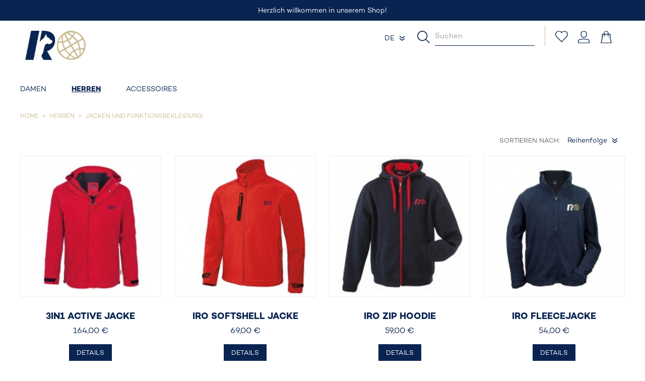

--- FILE ---
content_type: text/css
request_url: https://iro.wertpraesent.com/skin/frontend/base/default/ves_base/style.css
body_size: 4712
content:
@media (max-width: 992px) {
  .offcanvas-widget-siderbars .offcanvas-widget-sidebar {
      display: none;
      width: 100%;
  }
  .offcanvas-widget-siderbars.column-left-active .offcanvas-widget-sidebar.canvas-show {
      display: block;
  }
  .offcanvas-widget-siderbars.column-left-active .main-column, .offcanvas-widget-siderbars.column-right-active .main-column {
      display: none;
  }
}

.col-nopadding, .row-nopadding, .widget-nopadding{ padding:0px!important;}
/* no-gutters Class Rules */
.row.no-gutters {
   margin-right: 0;
   margin-left: 0;
}
.row.no-gutters > [class^="col-"], 
.row.no-gutters > [class*=" col-"], .row.no-gutters > .row-inner > [class^="col-"],.row.no-gutters > .row-inner > [class*=" col-"] {
   padding-right: 0;
   padding-left: 0;
}
/*Aligment*/

.center-block {
  display: block;
  margin-left: auto;
  margin-right: auto;
}

.left-block {
  display: block;
  margin-left: 0px;
  margin-right: auto;
}

.right-block {
  display: block;
  margin-left: auto;
  margin-right: 0px;
}

/*Collapse opener*/
.block .opener {
  position: absolute;
  right: 0;
  top: 2px;
  display: block;
  cursor: pointer;
  text-align: center;
  width: 30px;
  height: 30px;
  line-height: 30px;
}

/* Accordion style*/
.accordian-play .panel-item-content {
  display: none;
  margin: 0 auto;
  max-width: 1080px;
  text-align: center;
  overflow: hidden;
}

.accordian-play .menu-title {
  transition: 0.5s ease;
  -moz-transition: 0.5s ease;
  -webkit-transition: 0.5s ease;
  -o-transition: 0.5s ease;
  color: #141414;
  cursor: pointer;
  text-align: center;
  padding: 60px 0;
  position: relative;
  overflow: hidden;
  border-top: solid 1px #d8d8d7; }
  
.accordian-play .menu-title .bg {
    background-repeat: no-repeat;
    background-size: cover;
    background-position: center center;
    height: 100%;
    padding-bottom: 80px;
    position: absolute;
    top: 0;
    opacity: 0;
    width: 100%;
    z-index: 0; }
.accordian-play .menu-title h3 {
    transition: 0.5s ease;
    -moz-transition: 0.5s ease;
    -webkit-transition: 0.5s ease;
    -o-transition: 0.5s ease;

    font-weight: 400;
    font-style: normal;
    text-transform: uppercase;
    font-size: 4.5em;
    letter-spacing: 0.09em;
    line-height: 1em;
    position: relative;
    z-index: 5; }
.accordian-play .menu-title h3 span {
      display: block;

      font-weight: 300;
      font-style: normal;
      font-style: italic;
      font-weight: normal;
      text-transform: none;
      font-size: 24px;
      line-height: 0;
      letter-spacing: 0;
      position: relative;
      top: 15px; }
.accordian-play .menu-title p {
    transition: 0.5s ease;
    -moz-transition: 0.5s ease;
    -webkit-transition: 0.5s ease;
    -o-transition: 0.5s ease;
    font-size: 2em;
    font-style: italic;
    margin: 0.3em 0 0;
    position: relative;
    z-index: 5; }
.accordian-play .menu-title i {
    transition: 0.5s ease;
    -moz-transition: 0.5s ease;
    -webkit-transition: 0.5s ease;
    -o-transition: 0.5s ease;
    color: #ccc;
    display: block;
    height: 38px;
    position: absolute;
    font-size: 38px;
    width: 38px;
    margin-top: -19px;
    top: 50%;
    right: 90px;
    z-index: 5; }
.accordian-play .menu-title.adjust {
    padding: 50px 0; }
.accordian-play.press .menu-title a {
  color: inherit;
  text-decoration: none; }
.accordian-play.press .menu-title p {
  font-weight: 300;
  font-style: normal;
  text-transform: uppercase;
  color: #484747;
  font-size: 1.3em;
  letter-spacing: 0.15em;
  margin: 0 0 0.75em; }
.accordian-play.press .menu-title .bg {
  background-repeat: no-repeat;
  background-size: cover; }
.accordian-play.press .menu-title i {
  border: solid 3px #ccc;
  border-radius: 36px;
  height: 32px;
  width: 32px;
  font-size: 20px; }
.accordian-play.press .menu-title i:before {
    left: 1px;
    top: 6px;
    position: relative; }
.accordian-play.press .menu-title:hover {
  background: #8f2626; }
.accordian-play.press .menu-title:hover p {
    color: #fff; }
.accordian-play.press .menu-title:hover i {
    border: solid 3px #fff; }
.widget-images .image-description p{margin:0;}
.widget-images .image-description br{display:none!important;}

/*widget social share links*/
.social-sharing-links li {
    float: left;
    padding: 0 7px 7px;
}
.social-sharing-links a{
   font-size: 18px;
}
/*widget social share links*/
.lookbook-products {
    overflow: hidden;
    overflow: auto;
    height: 100%;
    width: 100%;
    min-width: 100px;

}

.product-view .ves-container .product-img-box, .product-view .ves-container .product-shop, .product-view .ves-container .add-to-cart-wrapper, .product-view .ves-container .block-related { width: 100%;}

--- FILE ---
content_type: text/css
request_url: https://iro.wertpraesent.com/skin/frontend/base/default/css/auguria/sliders/default.css
body_size: 1900
content:
/**
 * @category   Auguria
 * @package    Auguria_Sliders
 * @author     Auguria
 * @license    http://opensource.org/licenses/gpl-3.0.html GNU General Public License version 3 (GPLv3)
 */

/**
 * Global
 */
#auguria-slider {
    margin: 0 auto 15px auto;
    padding: 0px;
    position: relative;
    z-index: 0;
 }

.auguria-slider-container div {
	display:block;
}

#auguria-slider .caption {
	background: none repeat scroll 0 0 rgba(10, 38, 60, 0.5);
    border-top: 1px solid #0A263C;
    color: #FFFFFF;
    font-size: 14px;
    left: 0;
    line-height: 14px;
    padding: 5px 20px 0;
    position: absolute;
    text-shadow: none;
    z-index: 500;    
}

ul.pagination {
	float:right;
    list-style: none outside none;
    margin-top: 7px;
}

ul.pagination li {
    float: left;
    list-style: none outside none;
    margin: 0 1px;
}

ul.pagination li a {
    background-image: url("../../../images/auguria/sliders/pagination.png");
    background-position: 0 0;
    display: block;
    float: left;
    height: 0;
    overflow: hidden;
    padding-top: 13px;
    width: 13px;
}

ul.pagination li  a:hover {
    background-position: 0 -26px;
}

ul.pagination li.current a, ul.pagination li.current a:hover {
    background-position: 0 -13px;
}

#auguria-slider .next, #auguria-slider .prev {
    margin: 7px 7px 0 0;
    float: left;
    z-index: 101;
    width: 13px;
    height: 13px;
}
#auguria-slider a.next {
    background-image: url("../../../images/auguria/sliders/next.png");
}
#auguria-slider a.prev {
    background-image: url("../../../images/auguria/sliders/previous.png");
}
#auguria-slider a.next:hover{
    background-image: url("../../../images/auguria/sliders/next-hover.png");
}
#auguria-slider a.prev:hover {
    background-image: url("../../../images/auguria/sliders/previous-hover.png");
}
#auguria-slider .next span, #auguria-slider .prev span {
    display: none;
}

--- FILE ---
content_type: image/svg+xml
request_url: https://iro.wertpraesent.com/skin/frontend/wertpraesent_new/iro_b2c/images/icons/heart.svg
body_size: 606
content:
<svg xmlns="http://www.w3.org/2000/svg" xmlns:xlink="http://www.w3.org/1999/xlink" width="80.2" height="72.45" viewBox="0 0 80.2 72.45"><defs><clipPath id="a" transform="translate(-0.93 -0.72)"><rect x="0.93" y="0.72" width="80.2" height="72.44" fill="none"/></clipPath></defs><title>heart</title><g clip-path="url(#a)"><path d="M72.86,9A20.69,20.69,0,0,0,43.63,9,21.25,21.25,0,0,0,41,12.18a20.66,20.66,0,1,0-31.83,26L41,70,72.86,38.21A20.67,20.67,0,0,0,72.86,9Z" transform="translate(-0.93 -0.72)" fill="none" stroke="#092451" stroke-linecap="square" stroke-miterlimit="10" stroke-width="4.42"/></g></svg>

--- FILE ---
content_type: image/svg+xml
request_url: https://iro.wertpraesent.com/skin/frontend/wertpraesent_new/iro_b2c/images/icons/search.svg
body_size: 680
content:
<svg xmlns="http://www.w3.org/2000/svg" xmlns:xlink="http://www.w3.org/1999/xlink" width="64.43" height="64.43" viewBox="0 0 64.43 64.43"><defs><clipPath id="a" transform="translate(-0.84 -0.73)"><rect x="0.84" y="0.73" width="64.43" height="64.43" fill="none"/></clipPath></defs><title>search</title><g clip-path="url(#a)"><path d="M10.1,44a24.06,24.06,0,1,0,0-34A24.06,24.06,0,0,0,10.1,44Z" transform="translate(-0.84 -0.73)" fill="none" stroke="#092451" stroke-linecap="square" stroke-miterlimit="10" stroke-width="4.42"/><line x1="44.45" y1="44.45" x2="61.3" y2="61.3" fill="none" stroke="#092451" stroke-linecap="square" stroke-miterlimit="10" stroke-width="4.42"/></g></svg>

--- FILE ---
content_type: image/svg+xml
request_url: https://iro.wertpraesent.com/skin/frontend/wertpraesent_new/iro_b2c/images/icons/dropdown.svg
body_size: 286
content:
<svg xmlns="http://www.w3.org/2000/svg" width="53.09" height="52.95" viewBox="0 0 53.09 52.95"><title>dropdown</title><path d="M27.24,19.29,53.78,0V10.2L27.24,29.25.69,10.2V0Zm0,23.66L53.78,23.62V33.86l-26.54,19L.69,33.86V23.62Z" transform="translate(-0.69 0.04)" fill="#092451"/></svg>

--- FILE ---
content_type: application/javascript
request_url: https://iro.wertpraesent.com/skin/frontend/base/default/ves_base/js/common.js
body_size: 12006
content:
var ves_pagebuilder_enabled = true;
jQuery(document).ready(function($) {
    var browser = {
        isIe: function () {
            return navigator.appVersion.indexOf("MSIE") != -1;
        },
        navigator: navigator.appVersion,
        getVersion: function() {
            var version = 999; // we assume a sane browser
            if (navigator.appVersion.indexOf("MSIE") != -1)
                // bah, IE again, lets downgrade version number
                version = parseFloat(navigator.appVersion.split("MSIE")[1]);
            return version;
        }
    };
    if (typeof(WOW) != "undefined" && ( (browser.isIe() && browser.getVersion() > 9) || !browser.isIe() ) ) {
        wow = new WOW(
          {
            boxClass:     'ves-animate',      // default
            animateClass: 'animated', // default
            offset:       0,          // default
            mobile:       true,       // default
            live:         true        // default
          }
        )
        wow.init();
    }
    // Synchronise WoW
});

/*Init Accordion*/

/* Venustheme Frontend Common Js */
var accordian = {
    init: function(element_id){
        
        var $current_obj = jQuery(element_id),
                rotate_in =       $current_obj.data('rotate-in'),
                rotate_in_speed =       $current_obj.data('rotate-in-speed'),
                rotate_out =       $current_obj.data('rotate-out'),
                rotate_out_speed =       $current_obj.data('rotate-out-speed'),
                bg_in_y =       $current_obj.data('bg-in-y'),
                bg_in_opacity =       $current_obj.data('bg-in-opacity'),
                bg_in_scale =       $current_obj.data('bg-in-scale'),
                bg_in_speed =       $current_obj.data('bg-in-speed'),
                bg_out_y =       $current_obj.data('bg-out-y'),
                bg_out_opacity =       $current_obj.data('bg-out-opacity'),
                bg_out_scale =       $current_obj.data('bg-out-scale'),
                bg_out_speed =       $current_obj.data('bg-out-speed');

       
        if(rotate_in === "" || typeof(rotate_in) == "undefined") {
            rotate_in = "0deg";
        } 
        if(rotate_in_speed === "" || typeof(rotate_in_speed) == "undefined") {
            rotate_in_speed = 350;
        } 
        if(rotate_out === "" || typeof(rotate_out) == "undefined") {
            rotate_out = "135deg";
        } 
        if(rotate_out_speed === "" || typeof(rotate_out_speed) == "undefined") {
            rotate_out_speed = 350;
        } 
        if(bg_in_y === "" || typeof(bg_in_y) == "undefined") {
            bg_in_y = 0;
        } 
        if(bg_in_scale === "" || typeof(bg_in_scale) == "undefined") {
            bg_in_scale = 1;
        } 
        if(bg_in_speed === "" || typeof(bg_in_speed) == "undefined") {
            bg_in_speed = 800;
        }
        if(bg_out_y === "" || typeof(bg_out_y) == "undefined") {
            bg_out_y = -80;
        }
        if(bg_out_opacity === "" || typeof(bg_out_opacity) == "undefined") {
            bg_out_opacity = .75;
        }
        if(bg_out_scale === "" || typeof(bg_out_scale) == "undefined") {
            bg_out_scale = 1.2;
        } 
        if(bg_out_speed === "" || typeof(bg_out_speed) == "undefined") {
            bg_out_speed = 800;
        }  
        accordian.max_height(element_id);

        jQuery(element_id).on('click', '.menu-title', function(){

            if ( !jQuery(element_id).hasClass('press') ){

                var $this =         jQuery(this),
                    menuCat =       $this.data('menu'),
                    bg_effect = $this.data('bg-effect'),
                    $foodItems =    jQuery('.panel-item-content').filter('[data-menu="'+ menuCat +'"]');
                
                if(bg_effect === "" || typeof(bg_effect) == "undefined") {
                    bg_effect = 1;
                }

                if ( $this.hasClass('open') ){
    
                    // Animate The Things
                    $this.find('i').transition({ rotate: rotate_in }, rotate_in_speed);
                    if(bg_effect) {
                        $this.find('.bg').transition({y: bg_in_y, opacity: bg_in_opacity, scale: bg_in_scale }, bg_in_speed, 'ease');
                    }
                    // Handle classes
                    setTimeout(function(){
                        $this.removeClass('open').addClass('closed');
                    }, 50);
    
                    // Hide the Menu
                    $foodItems.transition({ height: 0, complete: function(){
                        $foodItems.attr({ 'style' : '' });
                    } }, 400);
    
                    
                    
                } else {
                    
                    // $j('section#accordian .open').not(this).trigger('click');
                    // Hacky get height
                    $foodItems.show();
                    var foodItems_height = $foodItems.height();
                    $foodItems.hide();
                    var speed = foodItems_height * 1.05;
                    
                    // Animate The Things

                    $this.find('i').transition({ rotate: rotate_out }, rotate_out_speed);
                    if(bg_effect) {
                        $this.find('.bg').transition({ y: bg_out_y, opacity: bg_out_opacity, scale: bg_out_scale }, bg_out_speed, 'ease');
                    }
                    // Handle classes
                    $this.addClass('open').removeClass('closed');
                    
                    // Show the Menu
                    $foodItems.show().height(0)
                        .css({ 'opacity' : 0 })
                        .transition({ opacity: 1, height: foodItems_height }, speed);
                    
                }
            } // End if isn't press
            
        });
        
        // Hovers for Menu
        
            jQuery(element_id + ' .menu-title').on({
                mouseenter: function(e){
                    
                        var $this = jQuery(this),
                        bg_effect = $this.data('bg-effect'),
                        in_press_y =       $this.data('in-press-y'),
                        in_press_opacity =       $this.data('in-press-opacity'),
                        in_press_speed =       $this.data('in-press-speed');

                        in_y =       $this.data('in-y'),
                        in_opacity =       $this.data('in-opacity'),
                        in_speed =       $this.data('in-speed');

                        if(bg_effect === "" || typeof(bg_effect) == "undefined") {
                            bg_effect = 1;
                        }
                        if(in_press_y == "" || typeof(in_press_y) == "undefined") {
                            in_press_y = -80;
                        }

                        if(in_press_opacity == "" || typeof(in_press_opacity) == "undefined") {
                            in_press_opacity = .2;
                        }

                        if(in_press_speed == "" || typeof(in_press_speed) == "undefined") {
                            in_press_speed = 1200;
                        }

                        if(in_y == "" || typeof(in_y) == "undefined") {
                            in_y = -80;
                        }

                        if(in_opacity == "" || typeof(in_opacity) == "undefined") {
                            in_opacity = .75;
                        }

                        if(in_speed == "" || typeof(in_speed) == "undefined") {
                            in_speed = 1200;
                        }

                        if(bg_effect) {
                            if ( jQuery(element_id).hasClass('press') ){
                                if ( $this.hasClass('closed') ){
                                    $this.find('.bg').stop().transition({ y: in_press_y, opacity: in_press_opacity }, in_press_speed, 'ease');
                                }                   
                            } else {
                                if ( $this.hasClass('closed') ){
                                    $this.find('.bg').stop().transition({ y: in_y, opacity: in_opacity }, in_speed, 'ease');
                                }                   
                            }
                        }
                },
                mouseleave: function(e){
                    var $this = jQuery(this),
                    bg_effect = $this.data('bg-effect'),
                    leave_y =       $this.data('out-y'),
                    leave_opacity =       $this.data('out-opacity'),
                    leave_speed =       $this.data('out-speed');

                    if(bg_effect === "" || typeof(bg_effect) == "undefined") {
                        bg_effect = 1;
                    }

                    if(leave_y == "" || typeof(leave_y) == "undefined") {
                        leave_y = 0;
                    }
                    if(leave_opacity == "" || typeof(leave_opacity) == "undefined") {
                        leave_opacity = 0;
                    }
                    if(leave_speed == "" || typeof(leave_speed) == "undefined") {
                        leave_speed = 600;
                    }

                    if ( bg_effect && $this.hasClass('closed') ){
                        $this.find('.bg').stop().transition({ y: leave_y, opacity: leave_opacity }, leave_speed, 'ease');
                    }
                }
            });
        
    },
    max_height: function(element_id){
        jQuery(element_id + ' .panel-item-content').show();
        
        jQuery(element_id + ' .panel-item-content').hide();
    }
}

/* Offcanvas Sidebars */
jQuery(document).ready( function ($){
    if( $(".offcanvas-widget-siderbars").length > 0 ) { 
        //$('.offcanvas-sidebars-buttons button').hide();
        $( ".widget-sidebar" ).each( function(){
            $('[data-for="'+$(this).attr("id")+'"]').show();
            $(this).attr("id","ves-"+$(this).attr("id") ).addClass("offcanvas-widget-sidebar");
        } );
        $(".offcanvas-widget-sidebars-buttons button").bind( "click", function(){

            if( $(this).data("reffor") == "column-left" ){
                $(".offcanvas-widget-siderbars").removeClass("column-right-active");
            }else {
                $(".offcanvas-widget-siderbars").removeClass("column-left-active");
            }
            $(".offcanvas-widget-siderbars").toggleClass( $(this).data("reffor")+"-active" );
            $("#ves-"+$(this).data("for") ).toggleClass("canvas-show");
        } );
     }
    /** 
     * 
     * Automatic apply Parallax
     */
    if($(".ves-parallax").length > 0) {
        $(".ves-parallax").css("background-attachment", "fixed");
        $(".ves-parallax").each( function () {
            var percent = $(this).data("parallax-percent");
            percent = (percent!='')?percent:'50%';
            var scroll = $(this).data("parallax-scroll");
            scroll = (scroll!='' && scroll!='0')?scroll:'0.4';
            $(this).parallax(percent, scroll);  
        })
    }
    /** 
     * 
     * Update collapse icon
     */
   if($(".widget-enable-collapse").length > 0) {
        $( ".widget-enable-collapse" ).each( function(){
            var parent_element = $(this).parent();
            $(this).on("hide.bs.collapse", function(){
                $(parent_element).find(".opener").html('<i class="fa fa-angle-down"></i>');
              });
            $(this).on("show.bs.collapse", function(){
                $(parent_element).find(".opener").html('<i class="fa fa-angle-up"></i>');
            });
        })
    }

    /** 
     * 
     * Automatic apply accordian
     */
    if($(".accordian-play").length > 0) {
        $(".accordian-play").each( function(){
            var element_id = $(this).attr("id");
            accordian.init("#" + element_id);
        });
    }
   
} );


--- FILE ---
content_type: image/svg+xml
request_url: https://iro.wertpraesent.com/skin/frontend/wertpraesent_new/iro_b2c/images/icons/cart.svg
body_size: 571
content:
<svg xmlns="http://www.w3.org/2000/svg" xmlns:xlink="http://www.w3.org/1999/xlink" width="71.33" height="80.19" viewBox="0 0 71.33 80.19"><defs><clipPath id="a" transform="translate(-0.25 -0.88)"><rect x="0.25" y="0.88" width="71.33" height="80.19" fill="none"/></clipPath></defs><title>cart</title><g clip-path="url(#a)"><path d="M23.29,35.93V15.72a12.63,12.63,0,1,1,25.26,0V35.93m20.2,42.93H3.08l7.58-30.31V23.29H61.18V48.55Z" transform="translate(-0.25 -0.88)" fill="none" stroke="#092451" stroke-linecap="square" stroke-miterlimit="10" stroke-width="4.42"/></g></svg>

--- FILE ---
content_type: application/javascript
request_url: https://iro.wertpraesent.com/skin/frontend/base/default/ves_base/colorbox/jquery.colorbox-min.js
body_size: 12248
content:
(function(e,t,n){function Q(n,r,i){var o=t.createElement(n);if(r){o.id=s+r}if(i){o.style.cssText=i}return e(o)}function G(){return n.innerHeight?n.innerHeight:e(n).height()}function Y(t,n){if(n!==Object(n)){n={}}this.cache={};this.el=t;this.value=function(t){var i;if(this.cache[t]===undefined){i=e(this.el).attr("data-cbox-"+t);if(i!==undefined){this.cache[t]=i}else if(n[t]!==undefined){this.cache[t]=n[t]}else if(r[t]!==undefined){this.cache[t]=r[t]}}return this.cache[t]};this.get=function(t){var n=this.value(t);return e.isFunction(n)?n.call(this.el,this):n}}function Z(e){var t=E.length,n=(I+e)%t;return n<0?t+n:n}function et(e,t){return Math.round((/%/.test(e)?(t==="x"?S.width():G())/100:1)*parseInt(e,10))}function tt(e,t){return e.get("photo")||e.get("photoRegex").test(t)}function nt(e,t){return e.get("retinaUrl")&&n.devicePixelRatio>1?t.replace(e.get("photoRegex"),e.get("retinaSuffix")):t}function rt(e){if("contains"in d[0]&&!d[0].contains(e.target)&&e.target!==p[0]){e.stopPropagation();d.focus()}}function it(e){if(it.str!==e){d.add(p).removeClass(it.str).addClass(e);it.str=e}}function st(t){I=0;if(t&&t!==false&&t!=="nofollow"){E=e("."+o).filter(function(){var n=e.data(this,i);var r=new Y(this,n);return r.get("rel")===t});I=E.index(P.el);if(I===-1){E=E.add(P.el);I=E.length-1}}else{E=e(P.el)}}function ot(n){e(t).trigger(n);D.triggerHandler(n)}function at(n){var r;if(!z){r=e(n).data(i);P=new Y(n,r);st(P.get("rel"));if(!R){R=U=true;it(P.get("className"));d.css({visibility:"hidden",display:"block",opacity:""});x=Q(V,"LoadedContent","width:0; height:0; overflow:hidden; visibility:hidden");m.css({width:"",height:""}).append(x);H=g.height()+w.height()+m.outerHeight(true)-m.height();B=y.width()+b.width()+m.outerWidth(true)-m.width();j=x.outerHeight(true);F=x.outerWidth(true);var s=et(P.get("initialWidth"),"x");var o=et(P.get("initialHeight"),"y");var a=P.get("maxWidth");var f=P.get("maxHeight");P.w=(a!==false?Math.min(s,et(a,"x")):s)-F-B;P.h=(f!==false?Math.min(o,et(f,"y")):o)-j-H;x.css({width:"",height:P.h});X.position();ot(u);P.get("onOpen");_.add(C).hide();d.focus();if(P.get("trapFocus")){if(t.addEventListener){t.addEventListener("focus",rt,true);D.one(c,function(){t.removeEventListener("focus",rt,true)})}}if(P.get("returnFocus")){D.one(c,function(){e(P.el).focus()})}}var l=parseFloat(P.get("opacity"));p.css({opacity:l===l?l:"",cursor:P.get("overlayClose")?"pointer":"",visibility:"visible"}).show();if(P.get("closeButton")){M.html(P.get("close")).appendTo(m)}else{M.appendTo("<div/>")}ct()}}function ft(){if(!d){K=false;S=e(n);d=Q(V).attr({id:i,"class":e.support.opacity===false?s+"IE":"",role:"dialog",tabindex:"-1"}).hide();p=Q(V,"Overlay").hide();N=e([Q(V,"LoadingOverlay")[0],Q(V,"LoadingGraphic")[0]]);v=Q(V,"Wrapper");m=Q(V,"Content").append(C=Q(V,"Title"),k=Q(V,"Current"),O=e('<button type="button"/>').attr({id:s+"Previous"}),A=e('<button type="button"/>').attr({id:s+"Next"}),L=Q("button","Slideshow"),N);M=e('<button type="button"/>').attr({id:s+"Close"});v.append(Q(V).append(Q(V,"TopLeft"),g=Q(V,"TopCenter"),Q(V,"TopRight")),Q(V,false,"clear:left").append(y=Q(V,"MiddleLeft"),m,b=Q(V,"MiddleRight")),Q(V,false,"clear:left").append(Q(V,"BottomLeft"),w=Q(V,"BottomCenter"),Q(V,"BottomRight"))).find("div div").css({"float":"left"});T=Q(V,false,"position:absolute; width:9999px; visibility:hidden; display:none; max-width:none;");_=A.add(O).add(k).add(L)}if(t.body&&!d.parent().length){e(t.body).append(p,d.append(v,T))}}function lt(){function n(e){if(!(e.which>1||e.shiftKey||e.altKey||e.metaKey||e.ctrlKey)){e.preventDefault();at(this)}}if(d){if(!K){K=true;A.click(function(){X.next()});O.click(function(){X.prev()});M.click(function(){X.close()});p.click(function(){if(P.get("overlayClose")){X.close()}});e(t).bind("keydown."+s,function(e){var t=e.keyCode;if(R&&P.get("escKey")&&t===27){e.preventDefault();X.close()}if(R&&P.get("arrowKey")&&E[1]&&!e.altKey){if(t===37){e.preventDefault();O.click()}else if(t===39){e.preventDefault();A.click()}}});if(e.isFunction(e.fn.on)){e(t).on("click."+s,"."+o,n)}else{e("."+o).live("click."+s,n)}}return true}return false}function ct(){var t,r,i=X.prep,o,u=++$;U=true;q=false;ot(h);ot(a);P.get("onLoad");P.h=P.get("height")?et(P.get("height"),"y")-j-H:P.get("innerHeight")&&et(P.get("innerHeight"),"y");P.w=P.get("width")?et(P.get("width"),"x")-F-B:P.get("innerWidth")&&et(P.get("innerWidth"),"x");P.mw=P.w;P.mh=P.h;if(P.get("maxWidth")){P.mw=et(P.get("maxWidth"),"x")-F-B;P.mw=P.w&&P.w<P.mw?P.w:P.mw}if(P.get("maxHeight")){P.mh=et(P.get("maxHeight"),"y")-j-H;P.mh=P.h&&P.h<P.mh?P.h:P.mh}t=P.get("href");W=setTimeout(function(){N.show()},100);if(P.get("inline")){var f=e(t);o=e("<div>").hide().insertBefore(f);D.one(h,function(){o.replaceWith(f)});i(f)}else if(P.get("iframe")){i(" ")}else if(P.get("html")){i(P.get("html"))}else if(tt(P,t)){t=nt(P,t);q=new Image;e(q).addClass(s+"Photo").bind("error",function(){i(Q(V,"Error").html(P.get("imgError")))}).one("load",function(){if(u!==$){return}setTimeout(function(){var t;e.each(["alt","longdesc","aria-describedby"],function(t,n){var r=e(P.el).attr(n)||e(P.el).attr("data-"+n);if(r){q.setAttribute(n,r)}});if(P.get("retinaImage")&&n.devicePixelRatio>1){q.height=q.height/n.devicePixelRatio;q.width=q.width/n.devicePixelRatio}if(P.get("scalePhotos")){r=function(){q.height-=q.height*t;q.width-=q.width*t};if(P.mw&&q.width>P.mw){t=(q.width-P.mw)/q.width;r()}if(P.mh&&q.height>P.mh){t=(q.height-P.mh)/q.height;r()}}if(P.h){q.style.marginTop=Math.max(P.mh-q.height,0)/2+"px"}if(E[1]&&(P.get("loop")||E[I+1])){q.style.cursor="pointer";q.onclick=function(){X.next()}}q.style.width=q.width+"px";q.style.height=q.height+"px";i(q)},1)});q.src=t}else if(t){T.load(t,P.get("data"),function(t,n){if(u===$){i(n==="error"?Q(V,"Error").html(P.get("xhrError")):e(this).contents())}})}}var r={html:false,photo:false,iframe:false,inline:false,transition:"elastic",speed:300,fadeOut:300,width:false,initialWidth:"600",innerWidth:false,maxWidth:false,height:false,initialHeight:"450",innerHeight:false,maxHeight:false,scalePhotos:true,scrolling:true,opacity:.9,preloading:true,className:false,overlayClose:true,escKey:true,arrowKey:true,top:false,bottom:false,left:false,right:false,fixed:false,data:undefined,closeButton:true,fastIframe:true,open:false,reposition:true,loop:true,slideshow:false,slideshowAuto:true,slideshowSpeed:2500,slideshowStart:"start slideshow",slideshowStop:"stop slideshow",photoRegex:/\.(gif|png|jp(e|g|eg)|bmp|ico|webp|jxr|svg)((#|\?).*)?$/i,retinaImage:false,retinaUrl:false,retinaSuffix:"@2x.$1",current:"image {current} of {total}",previous:"previous",next:"next",close:"close",xhrError:"This content failed to load.",imgError:"This image failed to load.",returnFocus:true,trapFocus:true,onOpen:false,onLoad:false,onComplete:false,onCleanup:false,onClosed:false,rel:function(){return this.rel},href:function(){return e(this).attr("href")},title:function(){return this.title}},i="colorbox",s="cbox",o=s+"Element",u=s+"_open",a=s+"_load",f=s+"_complete",l=s+"_cleanup",c=s+"_closed",h=s+"_purge",p,d,v,m,g,y,b,w,E,S,x,T,N,C,k,L,A,O,M,_,D=e("<a/>"),P,H,B,j,F,I,q,R,U,z,W,X,V="div",$=0,J={},K;var ut=function(){function i(){clearTimeout(r)}function o(){if(P.get("loop")||E[I+1]){i();r=setTimeout(X.next,P.get("slideshowSpeed"))}}function u(){L.html(P.get("slideshowStop")).unbind(n).one(n,c);D.bind(f,o).bind(a,i);d.removeClass(t+"off").addClass(t+"on")}function c(){i();D.unbind(f,o).unbind(a,i);L.html(P.get("slideshowStart")).unbind(n).one(n,function(){X.next();u()});d.removeClass(t+"on").addClass(t+"off")}function h(){e=false;L.hide();i();D.unbind(f,o).unbind(a,i);d.removeClass(t+"off "+t+"on")}var e,t=s+"Slideshow_",n="click."+s,r;return function(){if(e){if(!P.get("slideshow")){D.unbind(l,h);h()}}else{if(P.get("slideshow")&&E[1]){e=true;D.one(l,h);if(P.get("slideshowAuto")){u()}else{c()}L.show()}}}}();if(e[i]){return}e(ft);X=e.fn[i]=e[i]=function(t,n){var r;var s=this;t=t||{};if(e.isFunction(s)){s=e("<a/>");t.open=true}if(!s[0]){return s}ft();if(lt()){if(n){t.onComplete=n}s.each(function(){var n=e.data(this,i)||{};e.data(this,i,e.extend(n,t))}).addClass(o);r=new Y(s[0],t);if(r.get("open")){at(s[0])}}return s};X.position=function(t,n){function l(){g[0].style.width=w[0].style.width=m[0].style.width=parseInt(d[0].style.width,10)-B+"px";m[0].style.height=y[0].style.height=b[0].style.height=parseInt(d[0].style.height,10)-H+"px"}var r,i=0,o=0,u=d.offset(),a,f;S.unbind("resize."+s);d.css({top:-9e4,left:-9e4});a=S.scrollTop();f=S.scrollLeft();if(P.get("fixed")){u.top-=a;u.left-=f;d.css({position:"fixed"})}else{i=a;o=f;d.css({position:"absolute"})}if(P.get("right")!==false){o+=Math.max(S.width()-P.w-F-B-et(P.get("right"),"x"),0)}else if(P.get("left")!==false){o+=et(P.get("left"),"x")}else{o+=Math.round(Math.max(S.width()-P.w-F-B,0)/2)}if(P.get("bottom")!==false){i+=Math.max(G()-P.h-j-H-et(P.get("bottom"),"y"),0)}else if(P.get("top")!==false){i+=et(P.get("top"),"y")}else{i+=Math.round(Math.max(G()-P.h-j-H,0)/2)}d.css({top:u.top,left:u.left,visibility:"visible"});v[0].style.width=v[0].style.height="9999px";r={width:P.w+F+B,height:P.h+j+H,top:i,left:o};if(t){var c=0;e.each(r,function(e){if(r[e]!==J[e]){c=t;return}});t=c}J=r;if(!t){d.css(r)}d.dequeue().animate(r,{duration:t||0,complete:function(){l();U=false;v[0].style.width=P.w+F+B+"px";v[0].style.height=P.h+j+H+"px";if(P.get("reposition")){setTimeout(function(){S.bind("resize."+s,X.position)},1)}if(e.isFunction(n)){n()}},step:l})};X.resize=function(e){var t;if(R){e=e||{};if(e.width){P.w=et(e.width,"x")-F-B}if(e.innerWidth){P.w=et(e.innerWidth,"x")}x.css({width:P.w});if(e.height){P.h=et(e.height,"y")-j-H}if(e.innerHeight){P.h=et(e.innerHeight,"y")}if(!e.innerHeight&&!e.height){t=x.scrollTop();x.css({height:"auto"});P.h=x.height()}x.css({height:P.h});if(t){x.scrollTop(t)}X.position(P.get("transition")==="none"?0:P.get("speed"))}};X.prep=function(n){function u(){P.w=P.w||x.width();P.w=P.mw&&P.mw<P.w?P.mw:P.w;return P.w}function a(){P.h=P.h||x.height();P.h=P.mh&&P.mh<P.h?P.mh:P.h;return P.h}if(!R){return}var r,o=P.get("transition")==="none"?0:P.get("speed");x.remove();x=Q(V,"LoadedContent").append(n);x.hide().appendTo(T.show()).css({width:u(),overflow:P.get("scrolling")?"auto":"hidden"}).css({height:a()}).prependTo(m);T.hide();e(q).css({"float":"none"});it(P.get("className"));r=function(){function a(){if(e.support.opacity===false){d[0].style.removeAttribute("filter")}}var n=E.length,r,u;if(!R){return}u=function(){clearTimeout(W);N.hide();ot(f);P.get("onComplete")};C.html(P.get("title")).show();x.show();if(n>1){if(typeof P.get("current")==="string"){k.html(P.get("current").replace("{current}",I+1).replace("{total}",n)).show()}A[P.get("loop")||I<n-1?"show":"hide"]().html(P.get("next"));O[P.get("loop")||I?"show":"hide"]().html(P.get("previous"));ut();if(P.get("preloading")){e.each([Z(-1),Z(1)],function(){var n,r=E[this],s=new Y(r,e.data(r,i)),o=s.get("href");if(o&&tt(s,o)){o=nt(s,o);n=t.createElement("img");n.src=o}})}}else{_.hide()}if(P.get("iframe")){r=t.createElement("iframe");if("frameBorder"in r){r.frameBorder=0}if("allowTransparency"in r){r.allowTransparency="true"}if(!P.get("scrolling")){r.scrolling="no"}e(r).attr({src:P.get("href"),name:(new Date).getTime(),"class":s+"Iframe",allowFullScreen:true}).one("load",u).appendTo(x);D.one(h,function(){r.src="//about:blank"});if(P.get("fastIframe")){e(r).trigger("load")}}else{u()}if(P.get("transition")==="fade"){d.fadeTo(o,1,a)}else{a()}};if(P.get("transition")==="fade"){d.fadeTo(o,0,function(){X.position(0,r)})}else{X.position(o,r)}};X.load=function(){ct()};X.next=function(){if(!U&&E[1]&&(P.get("loop")||E[I+1])){I=Z(1);at(E[I])}};X.prev=function(){if(!U&&E[1]&&(P.get("loop")||I)){I=Z(-1);at(E[I])}};X.close=function(){if(R&&!z){z=true;R=false;ot(l);P.get("onCleanup");S.unbind("."+s);p.fadeTo(P.get("fadeOut")||0,0);d.stop().fadeTo(P.get("fadeOut")||0,0,function(){d.hide();p.hide();ot(h);x.remove();setTimeout(function(){z=false;ot(c);P.get("onClosed")},1)})}};X.remove=function(){if(!d){return}d.stop();e[i].close();d.stop(false,true).remove();p.remove();z=false;d=null;e("."+o).removeData(i).removeClass(o);e(t).unbind("click."+s).unbind("keydown."+s)};X.element=function(){return e(P.el)};X.settings=r})(jQuery,document,window)

--- FILE ---
content_type: image/svg+xml
request_url: https://iro.wertpraesent.com/skin/frontend/wertpraesent_new/iro_b2c/images/icons/user.svg
body_size: 708
content:
<svg xmlns="http://www.w3.org/2000/svg" xmlns:xlink="http://www.w3.org/1999/xlink" width="68.61" height="73.22" viewBox="0 0 68.61 73.22"><defs><clipPath id="a" transform="translate(-0.82 -0.25)"><rect x="0.82" y="0.25" width="68.61" height="73.22" fill="none"/></clipPath></defs><title>user</title><g clip-path="url(#a)"><path d="M35.13,39.16h0A16.15,16.15,0,0,1,19,23V18.41a16.15,16.15,0,1,1,32.29,0V23A16.14,16.14,0,0,1,35.13,39.16ZM67.41,61.27a9.2,9.2,0,0,0-6.06-8.67,77.37,77.37,0,0,0-26.22-4.21A77.39,77.39,0,0,0,8.9,52.6a9.2,9.2,0,0,0-6.06,8.67V71.45H67.41Z" transform="translate(-0.82 -0.25)" fill="none" stroke="#092451" stroke-linecap="square" stroke-miterlimit="10" stroke-width="4.04"/></g></svg>